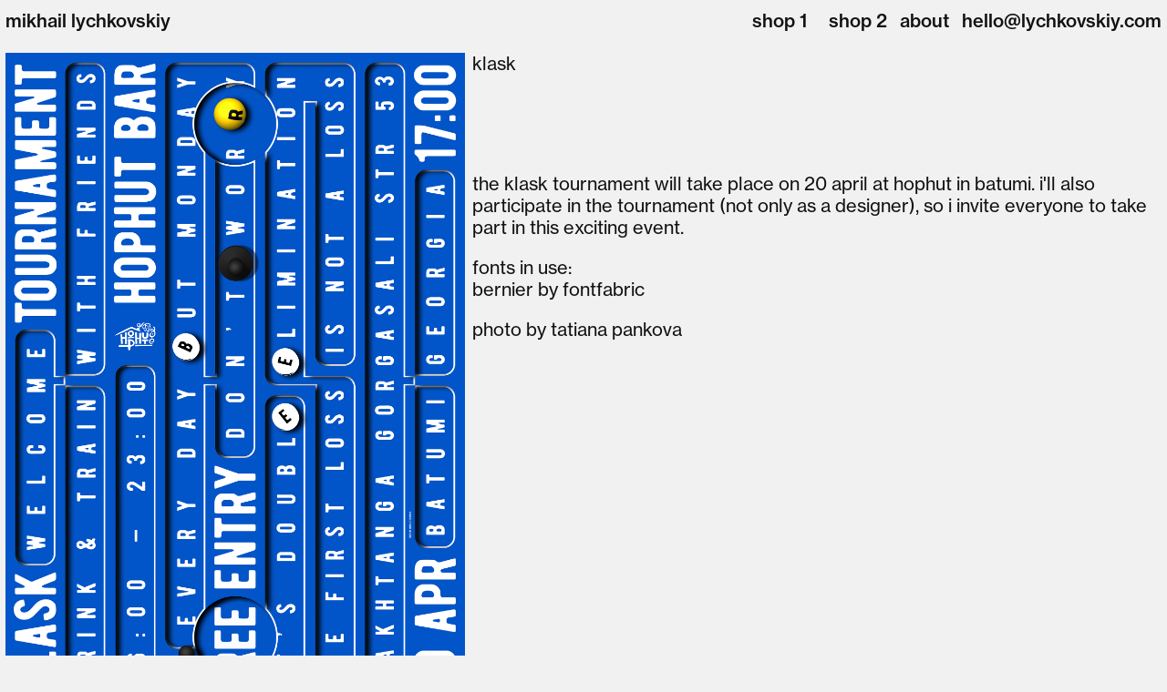

--- FILE ---
content_type: text/html; charset=utf-8
request_url: https://lychkovskiy.com/klask
body_size: 3673
content:
<!DOCTYPE HTML>
<html lang="en-US">
<head>
  <meta charset="UTF-8" />
  <meta name="viewport" content="width=device-width, initial-scale=1" />
      <meta name="keywords"  content="poster design,graphic design,art,typography" />
      <meta name="description"  content="the klask tournament will take place on 20 april at hophut in batumi. i'll also participate in the tournament (not only as a designer), so i invite everyone to take part in this exciting event." />
      <meta name="twitter:card"  content="summary_large_image" />
      <meta name="twitter:site"  content="@AdobePortfolio" />
      <meta  property="og:title" content="mikhail lychkovskiy - klask" />
      <meta  property="og:description" content="the klask tournament will take place on 20 april at hophut in batumi. i'll also participate in the tournament (not only as a designer), so i invite everyone to take part in this exciting event." />
      <meta  property="og:image" content="https://cdn.myportfolio.com/f3a39943-f844-4dbf-a489-9dd59c2ad5b8/17c070be-0e28-4753-96b1-383a3c3a44f8_rwc_0x0x8268x11811x8268.jpg?h=f31abbe432ba3a3348b577cc84d2d47e" />
        <link rel="icon" href="https://cdn.myportfolio.com/f3a39943-f844-4dbf-a489-9dd59c2ad5b8/e6b8d156-8e7a-42c5-a17d-8e0724bdba6b_carw_1x1x32.png?h=eb6593c120c4d56bff807cdb7c85f27d" />
        <link rel="apple-touch-icon" href="https://cdn.myportfolio.com/f3a39943-f844-4dbf-a489-9dd59c2ad5b8/715668f5-fc21-45e6-bce6-8861d866923e_carw_1x1x180.png?h=a40b6cba4fa002251ac876031063fd21" />
      <link rel="stylesheet" href="/dist/css/main.css" type="text/css" />
      <link rel="stylesheet" href="https://cdn.myportfolio.com/f3a39943-f844-4dbf-a489-9dd59c2ad5b8/5d6951a508c5ed4ee23cb86c5c1debfd1766238987.css?h=a6bc592ae50424a0bf21e4d13f9c9126" type="text/css" />
    <link rel="canonical" href="https://lychkovskiy.com/klask" />
      <title>mikhail lychkovskiy - klask</title>
    <script type="text/javascript" src="//use.typekit.net/ik/[base64].js?cb=8dae7d4d979f383d5ca1dd118e49b6878a07c580" async onload="
    try {
      window.Typekit.load();
    } catch (e) {
      console.warn('Typekit not loaded.');
    }
    "></script>
</head>
  <body class="transition-enabled">  <div class='page-background-video page-background-video-with-panel'>
  </div>
  <div class="js-responsive-nav">
    <div class="responsive-nav">
      <div class="close-responsive-click-area js-close-responsive-nav">
        <div class="close-responsive-button"></div>
      </div>
          <div class="nav-container">
            <nav data-hover-hint="nav">
      <div class="link-title">
        <a href="http://bit.ly/3NNhsWy" target="_blank">shop 1</a>
      </div>
      <div class="link-title">
        <a href="https://eastsidestudiolondon.co.uk/collections/mikhail-lychkovskiy?srsltid=AfmBOooP6nINIXVHk14Lp2kbzP4t3Wd1QFTymmKcH9vpOAUZmQyU6WLU" target="_blank">shop 2</a>
      </div>
      <div class="page-title">
        <a href="/about" >about</a>
      </div>
      <div class="link-title">
        <a href="mailto:hello@lychkovskiy.com" target="_blank">hello@lychkovskiy.com</a>
      </div>
            </nav>
          </div>
    </div>
  </div>
  <div class="site-wrap cfix js-site-wrap">
    <div class="site-container">
      <div class="site-content e2e-site-content">
        <header class="site-header">
          <div class="logo-container">
              <div class="logo-wrap" data-hover-hint="logo">
                    <div class="logo e2e-site-logo-text logo-text  ">
    <a href="/gallery" class="preserve-whitespace">mikhail lychkovskiy</a>

</div>
              </div>
  <div class="hamburger-click-area js-hamburger">
    <div class="hamburger">
      <i></i>
      <i></i>
      <i></i>
    </div>
  </div>
          </div>
              <div class="nav-container">
                <nav data-hover-hint="nav">
      <div class="link-title">
        <a href="http://bit.ly/3NNhsWy" target="_blank">shop 1</a>
      </div>
      <div class="link-title">
        <a href="https://eastsidestudiolondon.co.uk/collections/mikhail-lychkovskiy?srsltid=AfmBOooP6nINIXVHk14Lp2kbzP4t3Wd1QFTymmKcH9vpOAUZmQyU6WLU" target="_blank">shop 2</a>
      </div>
      <div class="page-title">
        <a href="/about" >about</a>
      </div>
      <div class="link-title">
        <a href="mailto:hello@lychkovskiy.com" target="_blank">hello@lychkovskiy.com</a>
      </div>
                </nav>
              </div>
        </header>
        <main>
  <div class="page-container" data-context="page.page.container" data-hover-hint="pageContainer">
    <section class="page standard-modules">
      <div class="page-content js-page-content" data-context="pages" data-identity="id:p661d630c749a53daec1d37113b4f010fb20c7ded718324822b237">
        <div id="project-canvas" class="js-project-modules modules content">
          <div id="project-modules">
              
              
              
              
              
              
              
              
              
              <div class="project-module module tree project-module-tree js-js-project-module e2e-site-project-module-tree" >
  <div class="tree-wrapper valign-top">
      <div class="tree-child-wrapper" style="flex: 2">
        
        
        
        
        
        
        
        <div class="project-module module media_collection project-module-media_collection" data-id="m661d631ce1ae6ee18ca663bd969707977b1f0013fd30c280668b2"  style="padding-top: px;
padding-bottom: px;
">
  <div class="grid--main js-grid-main" data-grid-max-images="
      1
  ">
    <div class="grid__item-container js-grid-item-container" data-flex-grow="182" style="width:182px; flex-grow:182;" data-width="1920" data-height="2742">
      <script type="text/html" class="js-lightbox-slide-content">
        <div class="grid__image-wrapper">
          <img src="https://cdn.myportfolio.com/f3a39943-f844-4dbf-a489-9dd59c2ad5b8/6351b70d-b7c3-4cfa-8f06-de6c2151f5ff_rw_1920.png?h=eafff10d125d4bdf86af689c0cf65f22" srcset="https://cdn.myportfolio.com/f3a39943-f844-4dbf-a489-9dd59c2ad5b8/6351b70d-b7c3-4cfa-8f06-de6c2151f5ff_rw_600.png?h=496b8c145596a6d560421ce168282258 600w,https://cdn.myportfolio.com/f3a39943-f844-4dbf-a489-9dd59c2ad5b8/6351b70d-b7c3-4cfa-8f06-de6c2151f5ff_rw_1200.png?h=3e853e914b4f213fb41692753d6a99ac 1200w,https://cdn.myportfolio.com/f3a39943-f844-4dbf-a489-9dd59c2ad5b8/6351b70d-b7c3-4cfa-8f06-de6c2151f5ff_rw_1920.png?h=eafff10d125d4bdf86af689c0cf65f22 1920w,"  sizes="(max-width: 1920px) 100vw, 1920px">
        <div>
      </script>
      <img
        class="grid__item-image js-grid__item-image grid__item-image-lazy js-lazy"
        src="[data-uri]"
        
        data-src="https://cdn.myportfolio.com/f3a39943-f844-4dbf-a489-9dd59c2ad5b8/6351b70d-b7c3-4cfa-8f06-de6c2151f5ff_rw_1920.png?h=eafff10d125d4bdf86af689c0cf65f22"
        data-srcset="https://cdn.myportfolio.com/f3a39943-f844-4dbf-a489-9dd59c2ad5b8/6351b70d-b7c3-4cfa-8f06-de6c2151f5ff_rw_600.png?h=496b8c145596a6d560421ce168282258 600w,https://cdn.myportfolio.com/f3a39943-f844-4dbf-a489-9dd59c2ad5b8/6351b70d-b7c3-4cfa-8f06-de6c2151f5ff_rw_1200.png?h=3e853e914b4f213fb41692753d6a99ac 1200w,https://cdn.myportfolio.com/f3a39943-f844-4dbf-a489-9dd59c2ad5b8/6351b70d-b7c3-4cfa-8f06-de6c2151f5ff_rw_1920.png?h=eafff10d125d4bdf86af689c0cf65f22 1920w,"
      >
      <span class="grid__item-filler" style="padding-bottom:142.85714285714%;"></span>
    </div>
    <div class="grid__item-container js-grid-item-container" data-flex-grow="208" style="width:208px; flex-grow:208;" data-width="1920" data-height="2400">
      <script type="text/html" class="js-lightbox-slide-content">
        <div class="grid__image-wrapper">
          <img src="https://cdn.myportfolio.com/f3a39943-f844-4dbf-a489-9dd59c2ad5b8/679afd09-adb5-40c9-a392-4c8fff824db8_rw_1920.png?h=87616c39a9925a65fba9bc81ceb741ce" srcset="https://cdn.myportfolio.com/f3a39943-f844-4dbf-a489-9dd59c2ad5b8/679afd09-adb5-40c9-a392-4c8fff824db8_rw_600.png?h=56eaadd54b6b37e085b8fe084e26b2ee 600w,https://cdn.myportfolio.com/f3a39943-f844-4dbf-a489-9dd59c2ad5b8/679afd09-adb5-40c9-a392-4c8fff824db8_rw_1200.png?h=100fca8c7959365621136d6326668888 1200w,https://cdn.myportfolio.com/f3a39943-f844-4dbf-a489-9dd59c2ad5b8/679afd09-adb5-40c9-a392-4c8fff824db8_rw_1920.png?h=87616c39a9925a65fba9bc81ceb741ce 1920w,"  sizes="(max-width: 1920px) 100vw, 1920px">
        <div>
      </script>
      <img
        class="grid__item-image js-grid__item-image grid__item-image-lazy js-lazy"
        src="[data-uri]"
        
        data-src="https://cdn.myportfolio.com/f3a39943-f844-4dbf-a489-9dd59c2ad5b8/679afd09-adb5-40c9-a392-4c8fff824db8_rw_1920.png?h=87616c39a9925a65fba9bc81ceb741ce"
        data-srcset="https://cdn.myportfolio.com/f3a39943-f844-4dbf-a489-9dd59c2ad5b8/679afd09-adb5-40c9-a392-4c8fff824db8_rw_600.png?h=56eaadd54b6b37e085b8fe084e26b2ee 600w,https://cdn.myportfolio.com/f3a39943-f844-4dbf-a489-9dd59c2ad5b8/679afd09-adb5-40c9-a392-4c8fff824db8_rw_1200.png?h=100fca8c7959365621136d6326668888 1200w,https://cdn.myportfolio.com/f3a39943-f844-4dbf-a489-9dd59c2ad5b8/679afd09-adb5-40c9-a392-4c8fff824db8_rw_1920.png?h=87616c39a9925a65fba9bc81ceb741ce 1920w,"
      >
      <span class="grid__item-filler" style="padding-bottom:125%;"></span>
    </div>
    <div class="grid__item-container js-grid-item-container" data-flex-grow="208" style="width:208px; flex-grow:208;" data-width="1920" data-height="2400">
      <script type="text/html" class="js-lightbox-slide-content">
        <div class="grid__image-wrapper">
          <img src="https://cdn.myportfolio.com/f3a39943-f844-4dbf-a489-9dd59c2ad5b8/c7d3e94a-62ac-457b-aa84-a4ab964223df_rw_1920.png?h=a6341aa5df39f08be8f8e92ede92ea43" srcset="https://cdn.myportfolio.com/f3a39943-f844-4dbf-a489-9dd59c2ad5b8/c7d3e94a-62ac-457b-aa84-a4ab964223df_rw_600.png?h=7070a29603c9f49898a83aa7911f4eab 600w,https://cdn.myportfolio.com/f3a39943-f844-4dbf-a489-9dd59c2ad5b8/c7d3e94a-62ac-457b-aa84-a4ab964223df_rw_1200.png?h=f70546c271436253c2665a898256e7b3 1200w,https://cdn.myportfolio.com/f3a39943-f844-4dbf-a489-9dd59c2ad5b8/c7d3e94a-62ac-457b-aa84-a4ab964223df_rw_1920.png?h=a6341aa5df39f08be8f8e92ede92ea43 1920w,"  sizes="(max-width: 1920px) 100vw, 1920px">
        <div>
      </script>
      <img
        class="grid__item-image js-grid__item-image grid__item-image-lazy js-lazy"
        src="[data-uri]"
        
        data-src="https://cdn.myportfolio.com/f3a39943-f844-4dbf-a489-9dd59c2ad5b8/c7d3e94a-62ac-457b-aa84-a4ab964223df_rw_1920.png?h=a6341aa5df39f08be8f8e92ede92ea43"
        data-srcset="https://cdn.myportfolio.com/f3a39943-f844-4dbf-a489-9dd59c2ad5b8/c7d3e94a-62ac-457b-aa84-a4ab964223df_rw_600.png?h=7070a29603c9f49898a83aa7911f4eab 600w,https://cdn.myportfolio.com/f3a39943-f844-4dbf-a489-9dd59c2ad5b8/c7d3e94a-62ac-457b-aa84-a4ab964223df_rw_1200.png?h=f70546c271436253c2665a898256e7b3 1200w,https://cdn.myportfolio.com/f3a39943-f844-4dbf-a489-9dd59c2ad5b8/c7d3e94a-62ac-457b-aa84-a4ab964223df_rw_1920.png?h=a6341aa5df39f08be8f8e92ede92ea43 1920w,"
      >
      <span class="grid__item-filler" style="padding-bottom:125%;"></span>
    </div>
    <div class="grid__item-container js-grid-item-container" data-flex-grow="208" style="width:208px; flex-grow:208;" data-width="1920" data-height="2400">
      <script type="text/html" class="js-lightbox-slide-content">
        <div class="grid__image-wrapper">
          <img src="https://cdn.myportfolio.com/f3a39943-f844-4dbf-a489-9dd59c2ad5b8/5c969b82-fa93-4359-a4e6-86dcf24bdfae_rw_1920.png?h=6e32226996e790369eadd19e854a0db2" srcset="https://cdn.myportfolio.com/f3a39943-f844-4dbf-a489-9dd59c2ad5b8/5c969b82-fa93-4359-a4e6-86dcf24bdfae_rw_600.png?h=9f4339c0b5fe34ceb6db4a8b83f980d8 600w,https://cdn.myportfolio.com/f3a39943-f844-4dbf-a489-9dd59c2ad5b8/5c969b82-fa93-4359-a4e6-86dcf24bdfae_rw_1200.png?h=d57f3206ac36151bacaacd5df6f9c29d 1200w,https://cdn.myportfolio.com/f3a39943-f844-4dbf-a489-9dd59c2ad5b8/5c969b82-fa93-4359-a4e6-86dcf24bdfae_rw_1920.png?h=6e32226996e790369eadd19e854a0db2 1920w,"  sizes="(max-width: 1920px) 100vw, 1920px">
        <div>
      </script>
      <img
        class="grid__item-image js-grid__item-image grid__item-image-lazy js-lazy"
        src="[data-uri]"
        
        data-src="https://cdn.myportfolio.com/f3a39943-f844-4dbf-a489-9dd59c2ad5b8/5c969b82-fa93-4359-a4e6-86dcf24bdfae_rw_1920.png?h=6e32226996e790369eadd19e854a0db2"
        data-srcset="https://cdn.myportfolio.com/f3a39943-f844-4dbf-a489-9dd59c2ad5b8/5c969b82-fa93-4359-a4e6-86dcf24bdfae_rw_600.png?h=9f4339c0b5fe34ceb6db4a8b83f980d8 600w,https://cdn.myportfolio.com/f3a39943-f844-4dbf-a489-9dd59c2ad5b8/5c969b82-fa93-4359-a4e6-86dcf24bdfae_rw_1200.png?h=d57f3206ac36151bacaacd5df6f9c29d 1200w,https://cdn.myportfolio.com/f3a39943-f844-4dbf-a489-9dd59c2ad5b8/5c969b82-fa93-4359-a4e6-86dcf24bdfae_rw_1920.png?h=6e32226996e790369eadd19e854a0db2 1920w,"
      >
      <span class="grid__item-filler" style="padding-bottom:125%;"></span>
    </div>
    <div class="grid__item-container js-grid-item-container" data-flex-grow="208" style="width:208px; flex-grow:208;" data-width="1920" data-height="2400">
      <script type="text/html" class="js-lightbox-slide-content">
        <div class="grid__image-wrapper">
          <img src="https://cdn.myportfolio.com/f3a39943-f844-4dbf-a489-9dd59c2ad5b8/b6c27b72-5f09-4097-b07f-4686d547c5c7_rw_1920.png?h=b675a95ce6db64dbfb798100e779fa58" srcset="https://cdn.myportfolio.com/f3a39943-f844-4dbf-a489-9dd59c2ad5b8/b6c27b72-5f09-4097-b07f-4686d547c5c7_rw_600.png?h=dd61a12ff10cb3d5191df8ef318d4b4e 600w,https://cdn.myportfolio.com/f3a39943-f844-4dbf-a489-9dd59c2ad5b8/b6c27b72-5f09-4097-b07f-4686d547c5c7_rw_1200.png?h=6172fda7006a998b01b68c043d8faa93 1200w,https://cdn.myportfolio.com/f3a39943-f844-4dbf-a489-9dd59c2ad5b8/b6c27b72-5f09-4097-b07f-4686d547c5c7_rw_1920.png?h=b675a95ce6db64dbfb798100e779fa58 1920w,"  sizes="(max-width: 1920px) 100vw, 1920px">
        <div>
      </script>
      <img
        class="grid__item-image js-grid__item-image grid__item-image-lazy js-lazy"
        src="[data-uri]"
        
        data-src="https://cdn.myportfolio.com/f3a39943-f844-4dbf-a489-9dd59c2ad5b8/b6c27b72-5f09-4097-b07f-4686d547c5c7_rw_1920.png?h=b675a95ce6db64dbfb798100e779fa58"
        data-srcset="https://cdn.myportfolio.com/f3a39943-f844-4dbf-a489-9dd59c2ad5b8/b6c27b72-5f09-4097-b07f-4686d547c5c7_rw_600.png?h=dd61a12ff10cb3d5191df8ef318d4b4e 600w,https://cdn.myportfolio.com/f3a39943-f844-4dbf-a489-9dd59c2ad5b8/b6c27b72-5f09-4097-b07f-4686d547c5c7_rw_1200.png?h=6172fda7006a998b01b68c043d8faa93 1200w,https://cdn.myportfolio.com/f3a39943-f844-4dbf-a489-9dd59c2ad5b8/b6c27b72-5f09-4097-b07f-4686d547c5c7_rw_1920.png?h=b675a95ce6db64dbfb798100e779fa58 1920w,"
      >
      <span class="grid__item-filler" style="padding-bottom:125%;"></span>
    </div>
    <div class="grid__item-container js-grid-item-container" data-flex-grow="208" style="width:208px; flex-grow:208;" data-width="1920" data-height="2400">
      <script type="text/html" class="js-lightbox-slide-content">
        <div class="grid__image-wrapper">
          <img src="https://cdn.myportfolio.com/f3a39943-f844-4dbf-a489-9dd59c2ad5b8/5881e523-5b40-4eea-8618-15914c1a0d0d_rw_1920.png?h=fa8d50fadce93b185a428e91e3d443de" srcset="https://cdn.myportfolio.com/f3a39943-f844-4dbf-a489-9dd59c2ad5b8/5881e523-5b40-4eea-8618-15914c1a0d0d_rw_600.png?h=995018228da682e7d8c1ce4397393464 600w,https://cdn.myportfolio.com/f3a39943-f844-4dbf-a489-9dd59c2ad5b8/5881e523-5b40-4eea-8618-15914c1a0d0d_rw_1200.png?h=cf52497ba0d2fe2fcb3902d92f575524 1200w,https://cdn.myportfolio.com/f3a39943-f844-4dbf-a489-9dd59c2ad5b8/5881e523-5b40-4eea-8618-15914c1a0d0d_rw_1920.png?h=fa8d50fadce93b185a428e91e3d443de 1920w,"  sizes="(max-width: 1920px) 100vw, 1920px">
        <div>
      </script>
      <img
        class="grid__item-image js-grid__item-image grid__item-image-lazy js-lazy"
        src="[data-uri]"
        
        data-src="https://cdn.myportfolio.com/f3a39943-f844-4dbf-a489-9dd59c2ad5b8/5881e523-5b40-4eea-8618-15914c1a0d0d_rw_1920.png?h=fa8d50fadce93b185a428e91e3d443de"
        data-srcset="https://cdn.myportfolio.com/f3a39943-f844-4dbf-a489-9dd59c2ad5b8/5881e523-5b40-4eea-8618-15914c1a0d0d_rw_600.png?h=995018228da682e7d8c1ce4397393464 600w,https://cdn.myportfolio.com/f3a39943-f844-4dbf-a489-9dd59c2ad5b8/5881e523-5b40-4eea-8618-15914c1a0d0d_rw_1200.png?h=cf52497ba0d2fe2fcb3902d92f575524 1200w,https://cdn.myportfolio.com/f3a39943-f844-4dbf-a489-9dd59c2ad5b8/5881e523-5b40-4eea-8618-15914c1a0d0d_rw_1920.png?h=fa8d50fadce93b185a428e91e3d443de 1920w,"
      >
      <span class="grid__item-filler" style="padding-bottom:125%;"></span>
    </div>
    <div class="js-grid-spacer"></div>
  </div>
</div>

        
      </div>
      <div class="tree-child-wrapper" style="flex: 3">
        
        
        
        
        
        <div class="project-module module text project-module-text align- js-project-module e2e-site-project-module-text">
  <div class="rich-text js-text-editable module-text"><div>klask</div><div><br></div><div><br></div><div>the klask tournament will take place on 20 april at hophut in batumi. i'll also participate in the tournament (not only as a designer), so i invite everyone to take part in this exciting event.</div><div>fonts in use: <br>bernier by fontfabric</div><div>photo by tatiana pankova</div></div>
</div>

        
        
        
      </div>
  </div>
</div>

          </div>
        </div>
      </div>
    </section>
  </div>
              <footer class="site-footer" data-hover-hint="footer">
                  <div class="social pf-footer-social" data-context="theme.footer" data-hover-hint="footerSocialIcons">
                    <ul>
                    </ul>
                  </div>
                <div class="footer-text">
                  <a href="mailto:hello@lychkovskiy.com" target="_blank">hello@lychkovskiy.com</a> or <a href="https://instagram.com/khalitzburg" target="_blank">instagram @khalitzburg</a>
                </div>
              </footer>
        </main>
      </div>
    </div>
  </div>
</body>
<script type="text/javascript">
  // fix for Safari's back/forward cache
  window.onpageshow = function(e) {
    if (e.persisted) { window.location.reload(); }
  };
</script>
  <script type="text/javascript">var __config__ = {"page_id":"p661d630c749a53daec1d37113b4f010fb20c7ded718324822b237","theme":{"name":"geometric"},"pageTransition":true,"linkTransition":true,"disableDownload":false,"localizedValidationMessages":{"required":"This field is required","Email":"This field must be a valid email address"},"lightbox":{"enabled":true,"color":{"opacity":0.94,"hex":"#fff"}},"cookie_banner":{"enabled":false},"googleAnalytics":{"trackingCode":"G-BV2B1TCG6P","anonymization":false}};</script>
  <script type="text/javascript" src="/site/translations?cb=8dae7d4d979f383d5ca1dd118e49b6878a07c580"></script>
  <script type="text/javascript" src="/dist/js/main.js?cb=8dae7d4d979f383d5ca1dd118e49b6878a07c580"></script>
</html>
